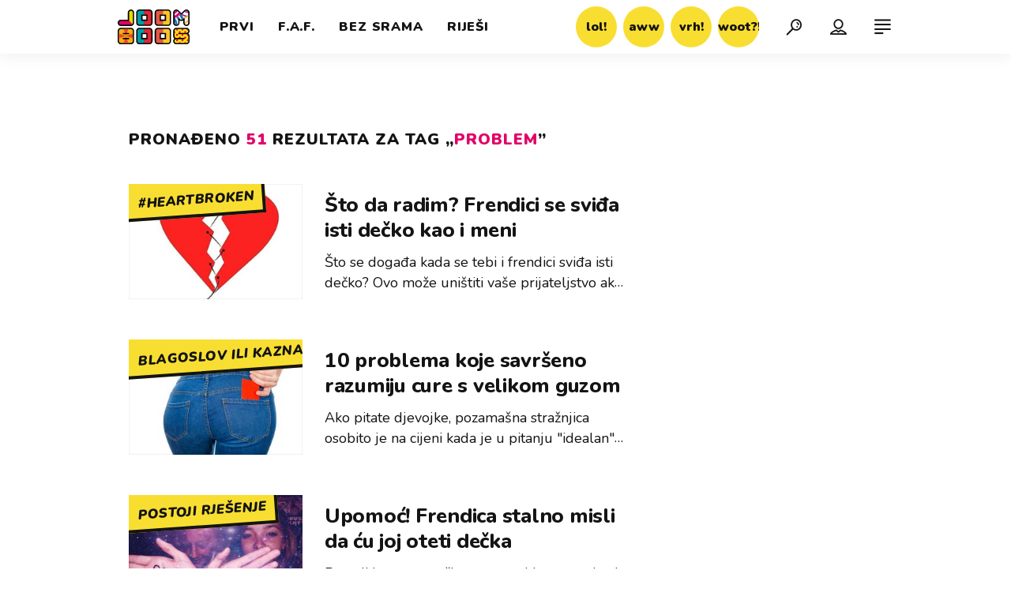

--- FILE ---
content_type: text/html; charset=utf-8
request_url: https://joomboos.24sata.hr/kljucne-rijeci/problem-468/clanci?page=3
body_size: 15315
content:














<!DOCTYPE html>
<html lang="hr" class="no-js">
<head>

    
        <script type="text/javascript">window.gdprAppliesGlobally=true;(function(){function a(e){if(!window.frames[e]){if(document.body&&document.body.firstChild){var t=document.body;var n=document.createElement("iframe");n.style.display="none";n.name=e;n.title=e;t.insertBefore(n,t.firstChild)}
else{setTimeout(function(){a(e)},5)}}}function e(n,r,o,c,s){function e(e,t,n,a){if(typeof n!=="function"){return}if(!window[r]){window[r]=[]}var i=false;if(s){i=s(e,t,n)}if(!i){window[r].push({command:e,parameter:t,callback:n,version:a})}}e.stub=true;function t(a){if(!window[n]||window[n].stub!==true){return}if(!a.data){return}
var i=typeof a.data==="string";var e;try{e=i?JSON.parse(a.data):a.data}catch(t){return}if(e[o]){var r=e[o];window[n](r.command,r.parameter,function(e,t){var n={};n[c]={returnValue:e,success:t,callId:r.callId};a.source.postMessage(i?JSON.stringify(n):n,"*")},r.version)}}
if(typeof window[n]!=="function"){window[n]=e;if(window.addEventListener){window.addEventListener("message",t,false)}else{window.attachEvent("onmessage",t)}}}e("__tcfapi","__tcfapiBuffer","__tcfapiCall","__tcfapiReturn");a("__tcfapiLocator");(function(e){
  var t=document.createElement("script");t.id="spcloader";t.type="text/javascript";t.async=true;t.src="https://sdk.privacy-center.org/"+e+"/loader.js?target="+document.location.hostname;t.charset="utf-8";var n=document.getElementsByTagName("script")[0];n.parentNode.insertBefore(t,n)})("49e2dd21-509f-4e31-9f4e-34808af3cb36")})();</script>
    

    
    
    
    <link href="https://joomboos.24sata.hr/kljucne-rijeci/problem-468/clanci" rel="canonical" />
    <meta name="description" content="Pročitaj najnovije vijesti vezane uz pojam PROBLEM. Najzanimljiviji članci, slike i video vezani za temu PROBLEM.¸">
    <meta name="keywords" content="PROBLEM">

    
    
        
        <title>PROBLEM - 51 članaka - stranica 3 - JoomBoos.24sata.hr</title>
    

    
        <link rel="prev" href="/kljucne-rijeci/problem-468/clanci?page=2" />
    
    
        <link rel="next" href="/kljucne-rijeci/problem-468/clanci?page=4" />
    


    
    <meta property="fb:pages" content="748150741956055" />
    

    <meta charset="UTF-8">
    <meta http-equiv="X-UA-Compatible" content="IE=edge,chrome=1">
    <meta content="width=device-width, initial-scale=1.0, maximum-scale=1.0, minimum-scale=1.0, user-scalable=no" name="viewport">

    <!-- Chrome, Firefox OS, Opera and Vivaldi -->
    <meta name="theme-color" content="#fff">
    <!-- Windows Phone -->
    <meta name="msapplication-navbutton-color" content="#fff">
    <!-- iOS safari -->
    <meta name="apple-mobile-web-app-status-bar-style" content="#fff">

    <link rel="icon" type="image/x-icon" href="/static/images/favicon/favicon.ico" />
    <link rel="apple-touch-icon" sizes="57x57" href="/static/images/favicon/apple-icon-57x57.png">
    <link rel="apple-touch-icon" sizes="60x60" href="/static/images/favicon/apple-icon-60x60.png">
    <link rel="apple-touch-icon" sizes="72x72" href="/static/images/favicon/apple-icon-72x72.png">
    <link rel="apple-touch-icon" sizes="76x76" href="/static/images/favicon/apple-icon-76x76.png">
    <link rel="apple-touch-icon" sizes="114x114" href="/static/images/favicon/apple-icon-114x114.png">
    <link rel="apple-touch-icon" sizes="120x120" href="/static/images/favicon/apple-icon-120x120.png">
    <link rel="apple-touch-icon" sizes="144x144" href="/static/images/favicon/apple-icon-144x144.png">
    <link rel="apple-touch-icon" sizes="152x152" href="/static/images/favicon/apple-icon-152x152.png">
    <link rel="apple-touch-icon" sizes="180x180" href="/static/images/favicon/apple-icon-180x180.png">
    <link rel="icon" type="image/png" sizes="192x192"  href="/static/images/favicon/android-icon-192x192.png">
    <link rel="icon" type="image/png" sizes="32x32" href="/static/images/favicon/favicon-32x32.png">
    <link rel="icon" type="image/png" sizes="96x96" href="/static/images/favicon/favicon-96x96.png">
    <link rel="icon" type="image/png" sizes="16x16" href="/static/images/favicon/favicon-16x16.png">
    <link rel="manifest" href="/static/images/favicon/manifest.json">

    



    <link href="https://fonts.googleapis.com/css?family=Nunito:400,400i,700,700i,800,800i,900,900i" rel="stylesheet">

    





<link rel="stylesheet" href="/static/css/grid.css?bust=20180919">

    





<link href="/static/build/styles.ec9d5ce2db2b4329486c.css" rel="stylesheet" />


    
    

    <script src="https://ajax.googleapis.com/ajax/libs/jquery/2.1.3/jquery.min.js"></script>
    <script src="https://imasdk.googleapis.com/js/sdkloader/ima3.js"></script>
    <script src="/static/js/lib/modernizr.custom.92546.js"></script>

    <script>
        if (typeof window.document.createElement('div').style.webkitLineClamp !== 'undefined') {
            document.querySelector('html').classList.add('webkitlineclamp');
        }
    </script>

    <script src="/static/js/lib/picturePolyfill.js"></script>
    <script src="/static/js/lib/video.min.js"></script>

    
    

    
    
        
<script>
    // Google data layer
    var dataLayer = window.dataLayer || [];

    dataLayer.push({
        'siteId': 'JBS',
        'contentId': '468',
        'pageType': 'generic',
        'fullChannel': 'tagovi/problem-468',
        'contentTitle': 'problem',
        'contentType': 'keyword',
        'canonicalUrl': 'https://joomboos.24sata.hr/kljucne-rijeci/problem-468/clanci',
        'channel': 'tagovi'
        
    });
</script>


    


    
        <!-- Google Tag Manager -->
<noscript>
    <iframe src="//www.googletagmanager.com/ns.html?id=GTM-PCRFFK6" height="0" width="0" style="display:none;visibility:hidden"></iframe>
</noscript>
<script>(function(w,d,s,l,i){w[l]=w[l]||[];w[l].push({'gtm.start':
    new Date().getTime(),event:'gtm.js'});var f=d.getElementsByTagName(s)[0],
    j=d.createElement(s),dl=l!='dataLayer'?'&l='+l:'';j.async=true;j.src=
    '//www.googletagmanager.com/gtm.js?id='+i+dl;f.parentNode.insertBefore(j,f);
})(window,document,'script','dataLayer','GTM-PCRFFK6');
</script>
<!-- End Google Tag Manager -->

<!-- DotMetrics -->
<script type="text/javascript">
    /* <![CDATA[ */
        (function() {
            window.dm=window.dm||{AjaxData:[]};
            window.dm.dotmetricsDefaultId = 3179;
            window.dm.AjaxEvent=function(et,d,ssid,ad){
                dm.AjaxData.push({et:et,d:d,ssid:ssid,ad:ad});
                if(typeof window.DotMetricsObj != 'undefined') {DotMetricsObj.onAjaxDataUpdate();}
            };
            var d=document,
            h=d.getElementsByTagName('head')[0],
            s=d.createElement('script');
            s.type='text/javascript';
            s.async=true;
            s.src='https://script.dotmetrics.net/door.js?id=3179';
            h.appendChild(s);
        }());
    /* ]]> */
</script>
<!-- End DotMetrics -->

    

    
    <script>
    (function(u, p, s, c, r) {
         u[r] = u[r] || function(p) {
             (u[r].q = u[r].q || []).push(p)
         }, u[r].ls = 1 * new Date();
         var a = p.createElement(s),
             m = p.getElementsByTagName(s)[0];
         a.async = 1;
         a.src = c;
         m.parentNode.insertBefore(a, m)
     })
     (window, document, 'script', '//files.upscore.com/async/upScore.js', 'upScore');
     upScore({
         config: {
             domain: 'joomboos.24sata.hr',
             article: '.article__text',
             track_positions: false
         },
         data: {
             section: 'keywords,other',
             pubdate: '',
             author: '',
             object_type: 'misc',
             
             custom_sponsored: 0
         }
     });
</script>



    
    


<!--
       _
__   _(_) _____      ___
\ \ / / |/ _ \ \ /\ / (_) Tagovi - tags
 \ V /| |  __/\ V  V / _
  \_/ |_|\___| \_/\_/ (_)

-->

<!-- doubleclick -->
<script async src="https://pagead2.googlesyndication.com/tag/js/gpt.js"></script>

<script>
    window.dfp_all_slots = [];
    window.dfpDisplayTagSlots = [];
    window.dfpDataReady = false;

    window.googletag = window.googletag || {};
    var googletag = window.googletag;
    googletag.cmd = googletag.cmd || [];

    window.articleAds = undefined;
</script>




<script data-adpushup="False">
    window.adpushupIsEnabled = document.currentScript.dataset.adpushup === 'True';

    var getScreenSize = function(){
        return {
            width: window.innerWidth || document.documentElement.clientWidth || document.body.clientWidth,
            height: window.innerHeight || document.documentElement.clientHeight || document.body.clientHeight
        };
    };

    var getTargetValue = function(width, height, sufix) {
        var target = '' + width + 'x' + height;
        if (sufix) target += '_' + sufix;
        return target;
    };

    var getResTarget = function(sufix) {
        var target = [],
            size = getScreenSize(),
            width,
            height;

        if (sufix) {

            switch (true) {

                case size.width >= 1024 && size.width < 1280:
                    width = 1024;
                    height = 768;
                    break;

                case size.width >= 1280 && size.width < 1366:
                    width = 1280;
                    height = 1024;
                    break;

                case size.width >= 1366 && size.width < 1370:
                    width = 1366;
                    height = 768;
                    break;

                case size.width >= 1370 && size.width < 1440:
                    width = 1370;
                    height = 768;
                    break;

                case size.width >= 1440 && size.width < 1600:
                    width = 1440;
                    height = 900;
                    break;

                case size.width >= 1600 && size.width < 1920:
                    width = 1600;
                    height = 1050;
                    break;

                case size.width >= 1920:
                    width = 1920;
                    height = 1080;
                    break;
            }

            target.push(getTargetValue(width, height, sufix));
        }
        return target;
    };

    var dfp_slots = [],
        slotName = '',
        platform = 'mobile',
        mobileOrDesk = 'mobile',
        loadDfp = false;

    window.mappings = [];
    window.disableInitalLoad = false;

    window.dfp_all_slots.lazyAll = 'lazy_all' === 'lazy_all';

    function setDfpLoadPermission(){
        loadDfp = mobileOrDesk.includes(platform) ? true : false;
    }

    function isMobileOrDesk(slotUnit){
        if (slotUnit.includes('AIO')) return mobileOrDesk = 'mobile desktop tablet';
        if (slotUnit.includes('mJoomboos_')) return mobileOrDesk = 'mobile';
        return mobileOrDesk = 'desktop tablet';
    }

    if (window.innerWidth >= 1367) platform = 'desktop';
    else if (window.innerWidth > 1023 && window.innerWidth < 1367) platform = 'tablet';

    var minRes = getResTarget('min');

    function attemptSetDfpData () {
        if (window.googletag && window.googletag.apiReady) {
            
                isMobileOrDesk('/18981092/Joomboos_AIO_1');
                setDfpLoadPermission();

                if (loadDfp) {
                    
                        window.dfp_all_slots.push({
                            'id': '/18981092/Joomboos_AIO_1',
                            'customId': ('/18981092/Joomboos_AIO_1').split('_').slice(1).join(''),
                            'slot_sizes': [1, 1],
                            'targeting': ['position', 'aio1'],
                            'collapse': true,
                            'outOfPage': true
                        });

                        

                        slotName = 'Joomboos_AIO_1'.split('_');
                        slotName.shift();

                        window.mappings.push(`mapping1__${slotName.join('')}`);

                        

                        

                            googletag.cmd.push(function() {
                                dfp_slots[1] = googletag.defineOutOfPageSlot('/18981092/Joomboos_AIO_1', 'divAIO1').addService(googletag.pubads()).setTargeting('position', 'aio1');
                            });

                        
                    

                    googletag.cmd.push(function() {
                        googletag.pubads().setTargeting('platform', platform).setTargeting('cont_type', 'tags').setTargeting('site', 'joomboos.24sata.hr').setTargeting('section', 'keywords');

                        if (!minRes.join('').includes('undefined')){
                            googletag.pubads().setTargeting('res_min', minRes);
                        }

                        
                            
                            googletag.pubads().setTargeting('site', 'https://joomboos.24sata.hr');
                        

                        if (window.disableInitalLoad) googletag.pubads().disableInitialLoad();
                        if (window.adpushupIsEnabled) googletag.pubads().enableSingleRequest();
                        googletag.enableServices();
                    });
                }
            
                isMobileOrDesk('/18981092/Joomboos_AIO_2');
                setDfpLoadPermission();

                if (loadDfp) {
                    
                        window.dfp_all_slots.push({
                            'id': '/18981092/Joomboos_AIO_2',
                            'customId': ('/18981092/Joomboos_AIO_2').split('_').slice(1).join(''),
                            'slot_sizes': [1, 1],
                            'targeting': ['position', 'aio2'],
                            'collapse': true,
                            'outOfPage': true
                        });

                        

                        slotName = 'Joomboos_AIO_2'.split('_');
                        slotName.shift();

                        window.mappings.push(`mapping2__${slotName.join('')}`);

                        

                        

                            googletag.cmd.push(function() {
                                dfp_slots[2] = googletag.defineOutOfPageSlot('/18981092/Joomboos_AIO_2', 'divAIO2').addService(googletag.pubads()).setTargeting('position', 'aio2');
                            });

                        
                    

                    googletag.cmd.push(function() {
                        googletag.pubads().setTargeting('platform', platform).setTargeting('cont_type', 'tags').setTargeting('site', 'joomboos.24sata.hr').setTargeting('section', 'keywords');

                        if (!minRes.join('').includes('undefined')){
                            googletag.pubads().setTargeting('res_min', minRes);
                        }

                        

                        if (window.disableInitalLoad) googletag.pubads().disableInitialLoad();
                        if (window.adpushupIsEnabled) googletag.pubads().enableSingleRequest();
                        googletag.enableServices();
                    });
                }
            
                isMobileOrDesk('/18981092/Joomboos_Billboard_Top');
                setDfpLoadPermission();

                if (loadDfp) {
                    
                        window.dfp_all_slots.push({
                            'id': '/18981092/Joomboos_Billboard_Top',
                            'customId': ('/18981092/Joomboos_Billboard_Top').split('_').slice(1).join(''),
                            'slot_sizes': [970, 250],
                            'targeting': ['position', 'billboard'],
                            'collapse': true,
                            'outOfPage': false
                        });

                        window.mapping3 = googletag.sizeMapping()
                            .addSize([750, 400], [[4, 1], [300, 100], [300, 250], [300, 150], [320, 50], [250, 250], [320, 100], [728, 90], [468, 60]])
                            .addSize([320, 400], [[4, 1], [300, 100], [300, 250], [300, 150], [320, 50], [250, 250], [320, 100]])
                            .addSize([1015, 400], [[4, 1], [300, 100], [300, 250], [970, 90], [300, 150], [320, 50], [250, 250], [320, 100], [728, 90], [970, 250], [468, 60], [970, 500]])
                            .build();
                        

                        slotName = 'Joomboos_Billboard_Top'.split('_');
                        slotName.shift();

                        window.mappings.push(`mapping3__${slotName.join('')}`);

                        

                        
                    

                    googletag.cmd.push(function() {
                        googletag.pubads().setTargeting('platform', platform).setTargeting('cont_type', 'tags').setTargeting('site', 'joomboos.24sata.hr').setTargeting('section', 'keywords');

                        if (!minRes.join('').includes('undefined')){
                            googletag.pubads().setTargeting('res_min', minRes);
                        }

                        

                        if (window.disableInitalLoad) googletag.pubads().disableInitialLoad();
                        if (window.adpushupIsEnabled) googletag.pubads().enableSingleRequest();
                        googletag.enableServices();
                    });
                }
            
                isMobileOrDesk('/18981092/Joomboos_Halfpage_1');
                setDfpLoadPermission();

                if (loadDfp) {
                    
                        window.dfp_all_slots.push({
                            'id': '/18981092/Joomboos_Halfpage_1',
                            'customId': ('/18981092/Joomboos_Halfpage_1').split('_').slice(1).join(''),
                            'slot_sizes': [[300, 600], [300, 250], [120, 600], [160, 600], [300, 100], [250, 250]],
                            'targeting': ['position', 'halfpage'],
                            'collapse': true,
                            'outOfPage': false
                        });

                        window.mapping4 = googletag.sizeMapping()
                            .addSize([750, 400], [[3, 1], [120, 600], [160, 600], [250, 250], [300, 100], [300, 250], [300, 600], [320, 50], [320, 100], [336, 280], [468, 60]])
                            .addSize([320, 400], [[3, 1], [120, 600], [160, 600], [250, 250], [300, 100], [300, 250], [300, 600], [320, 50], [320, 100]])
                            .addSize([1050, 400], [[3, 1], [120, 600], [160, 600], [250, 250], [300, 100], [300, 250], [300, 600]])
                            .build();
                        

                        slotName = 'Joomboos_Halfpage_1'.split('_');
                        slotName.shift();

                        window.mappings.push(`mapping4__${slotName.join('')}`);

                        

                        
                    

                    googletag.cmd.push(function() {
                        googletag.pubads().setTargeting('platform', platform).setTargeting('cont_type', 'tags').setTargeting('site', 'joomboos.24sata.hr').setTargeting('section', 'keywords');

                        if (!minRes.join('').includes('undefined')){
                            googletag.pubads().setTargeting('res_min', minRes);
                        }

                        

                        if (window.disableInitalLoad) googletag.pubads().disableInitialLoad();
                        if (window.adpushupIsEnabled) googletag.pubads().enableSingleRequest();
                        googletag.enableServices();
                    });
                }
            
                isMobileOrDesk('/18981092/mJoomboos_Rec1');
                setDfpLoadPermission();

                if (loadDfp) {
                    
                        window.dfp_all_slots.push({
                            'id': '/18981092/mJoomboos_Rec1',
                            'customId': ('/18981092/mJoomboos_Rec1').split('_').slice(1).join(''),
                            'slot_sizes': [[300, 250], [300, 100], [320, 50], [300, 600], [320, 100], "fluid"],
                            'targeting': ['position', 'rectangle'],
                            'collapse': true,
                            'outOfPage': false
                        });

                        window.mapping5 = googletag.sizeMapping()
                            .addSize([320, 400], [[5, 1], [120, 600], [160, 600], [250, 250], [300, 100], [300, 250], [300, 600], [320, 50], [1, 1], [320, 100]])
                            .build();
                        

                        slotName = 'mJoomboos_Rec1'.split('_');
                        slotName.shift();

                        window.mappings.push(`mapping5__${slotName.join('')}`);

                        

                        
                    

                    googletag.cmd.push(function() {
                        googletag.pubads().setTargeting('platform', platform).setTargeting('cont_type', 'tags').setTargeting('site', 'joomboos.24sata.hr').setTargeting('section', 'keywords');

                        if (!minRes.join('').includes('undefined')){
                            googletag.pubads().setTargeting('res_min', minRes);
                        }

                        

                        if (window.disableInitalLoad) googletag.pubads().disableInitialLoad();
                        if (window.adpushupIsEnabled) googletag.pubads().enableSingleRequest();
                        googletag.enableServices();
                    });
                }
            
                isMobileOrDesk('/18981092/mJoomboos_Rec3');
                setDfpLoadPermission();

                if (loadDfp) {
                    
                        window.dfp_all_slots.push({
                            'id': '/18981092/mJoomboos_Rec3',
                            'customId': ('/18981092/mJoomboos_Rec3').split('_').slice(1).join(''),
                            'slot_sizes': [[300, 250], [300, 100], [320, 50], [250, 250], "fluid"],
                            'targeting': ['position', 'rectangle'],
                            'collapse': true,
                            'outOfPage': false
                        });

                        window.mapping6 = googletag.sizeMapping()
                            .addSize([320, 400], [[5, 1], [120, 600], [160, 600], [250, 250], [300, 100], [300, 250], [300, 600], [320, 50], [1, 1], [320, 100]])
                            .build();
                        

                        slotName = 'mJoomboos_Rec3'.split('_');
                        slotName.shift();

                        window.mappings.push(`mapping6__${slotName.join('')}`);

                        

                        
                    

                    googletag.cmd.push(function() {
                        googletag.pubads().setTargeting('platform', platform).setTargeting('cont_type', 'tags').setTargeting('site', 'joomboos.24sata.hr').setTargeting('section', 'keywords');

                        if (!minRes.join('').includes('undefined')){
                            googletag.pubads().setTargeting('res_min', minRes);
                        }

                        

                        if (window.disableInitalLoad) googletag.pubads().disableInitialLoad();
                        if (window.adpushupIsEnabled) googletag.pubads().enableSingleRequest();
                        googletag.enableServices();
                    });
                }
            
                isMobileOrDesk('/18981092/Joomboos_Leaderboard1');
                setDfpLoadPermission();

                if (loadDfp) {
                    
                        window.dfp_all_slots.push({
                            'id': '/18981092/Joomboos_Leaderboard1',
                            'customId': ('/18981092/Joomboos_Leaderboard1').split('_').slice(1).join(''),
                            'slot_sizes': [[320, 50], [300, 250], [320, 100], [250, 250], [300, 100], [468, 60]],
                            'targeting': ['position', 'leaderboard'],
                            'collapse': true,
                            'outOfPage': false
                        });

                        window.mapping7 = googletag.sizeMapping()
                            .addSize([750, 400], [[2, 1], [120, 600], [160, 600], [250, 250], [300, 100], [300, 250], [300, 600], [320, 50], [320, 100], [336, 280], [468, 60]])
                            .addSize([320, 400], [[2, 1], [120, 600], [160, 600], [250, 250], [300, 100], [300, 250], [300, 600], [320, 50], [320, 100]])
                            .addSize([1050, 400], [[2, 1], [250, 250], [300, 100], [300, 250], [320, 50], [320, 100], [336, 280], [468, 60]])
                            .build();
                        

                        slotName = 'Joomboos_Leaderboard1'.split('_');
                        slotName.shift();

                        window.mappings.push(`mapping7__${slotName.join('')}`);

                        

                        
                    

                    googletag.cmd.push(function() {
                        googletag.pubads().setTargeting('platform', platform).setTargeting('cont_type', 'tags').setTargeting('site', 'joomboos.24sata.hr').setTargeting('section', 'keywords');

                        if (!minRes.join('').includes('undefined')){
                            googletag.pubads().setTargeting('res_min', minRes);
                        }

                        

                        if (window.disableInitalLoad) googletag.pubads().disableInitialLoad();
                        if (window.adpushupIsEnabled) googletag.pubads().enableSingleRequest();
                        googletag.enableServices();
                    });
                }
            

            dfp_slots.forEach(function(slot){
                googletag.display(slot);
                if (window.disableInitalLoad && !window.adpushupIsEnabled) googletag.pubads().refresh([slot]);
            });

            window.dfpDataReady = true;
        } else {
            setTimeout(() => {
                attemptSetDfpData();
            }, 300);
        }
    }

    attemptSetDfpData();
</script>



    
    

    <script src="https://adncdn.net/ZVvYPkkx1V" async></script>

    
    
        <script async src="//www.ezojs.com/ezoic/sa.min.js"></script>
        <script>
            window.ezstandalone = window.ezstandalone || {};
            ezstandalone.cmd = ezstandalone.cmd || [];
            ezstandalone.cmd.push(function() {
                ezstandalone.enableConsent();
                ezstandalone.define(100);
                ezstandalone.enable();
                ezstandalone.display();
            });
        </script>
    
</head>



<body class="tags" style="" data-didomi-disabled="False" data-bodyextrainfo="">

    
    <div class="header_wrapper">
        





<div class="container">

    <div class="ntfs__flyout">
        
            



<div class="ntfs js_ntfs">

    <div class="ntfs__header ntfs__header--unlogged">

        <a href="/korisnici/login" class="btn btn--yellow btn--login js_loginPlease">Prijava</a>

        <a href="/accounts/facebook/login/" class="btn btn--fb">
            <i class="icon icon-facebook"></i>
            Prijava
        </a>

        <a href="/accounts/google/login/?method=oauth2" class="btn btn--gplus">
            <i class="icon icon-google-plus"></i>
            Prijava
        </a>

        <div class="ntfs__header_close js_ntfsClose">
            <i class="icon icon-cross"></i>
        </div>

    </div>

    
</div>

        
    </div>

    <header class="header cf">

        <a class="header__logo" href="/" title="joomboos.24sata.hr">
            <span class="header__logo_heading">
                <img class="header__logo_img header__logo_img--big" title="joomboos.24sata.hr" alt="joomboos.24sata.hr" src="/static/images/header/joomboos-logo-big.svg?bust=20161208">
                <img class="header__logo_img header__logo_img--small" title="joomboos.24sata.hr" alt="joomboos.24sata.hr" src="/static/images/header/joomboos-logo-small.svg">
            </span>
        </a>

        
            <div class="top_navigation">

                

<nav class="main_nav js_mainNav">

    <ul class="main_nav__list">

        

            <li class="main_nav__item main_nav__item--main main_nav__item--prvi">

                <a class="main_nav__link active_prvi"
                   href="/prvi">
                    <span class="main_nav__span main_nav__span--main">Prvi</span>
                </a>

                
            </li>
        

            <li class="main_nav__item main_nav__item--main main_nav__item--fancy_af">

                <a class="main_nav__link active_fancy-a-f"
                   href="/fancy-a-f">
                    <span class="main_nav__span main_nav__span--main">F.A.F.</span>
                </a>

                
            </li>
        

            <li class="main_nav__item main_nav__item--main main_nav__item--bez_srama">

                <a class="main_nav__link active_bez-srama"
                   href="/bez-srama">
                    <span class="main_nav__span main_nav__span--main">Bez srama</span>
                </a>

                
            </li>
        

            <li class="main_nav__item main_nav__item--main main_nav__item--rijesi_me">

                <a class="main_nav__link active_rijesi-me"
                   href="/rijesi-me">
                    <span class="main_nav__span main_nav__span--main">Riješi</span>
                </a>

                
            </li>
        
    </ul>
</nav>




                

<nav class="reaction_nav">

    <div class="reaction_nav__wrap is_visible js_toggleVisibility">

        <ul class="reaction_nav__list cf">

            

                <li class="reaction_nav__item reaction_nav__item--">

                    <a class="reaction_nav__link" href="/reakcije/lol/clanci">
                        <span class="reaction_nav__span">lol!</span>
                    </a>

                </li>
            

                <li class="reaction_nav__item reaction_nav__item--">

                    <a class="reaction_nav__link" href="/reakcije/aww/clanci">
                        <span class="reaction_nav__span">aww</span>
                    </a>

                </li>
            

                <li class="reaction_nav__item reaction_nav__item--">

                    <a class="reaction_nav__link" href="/reakcije/vrh/clanci">
                        <span class="reaction_nav__span">vrh!</span>
                    </a>

                </li>
            

                <li class="reaction_nav__item reaction_nav__item--">

                    <a class="reaction_nav__link" href="/reakcije/woot/clanci">
                        <span class="reaction_nav__span">woot?!</span>
                    </a>

                </li>
            
        </ul>

    </div>
</nav>


            </div>
        

        
            


<div class="mobile_nav">

    <div class="nano">

        <a class="mobile_nav__close_btn js_toggleMenu" role="button">
            <i class="icon icon-cross icon--close"></i>
        </a>

        <div class="mobile_nav__inner_wrap nano-content">

            

<nav class="main_nav js_mainNav">

    <ul class="main_nav__list">

        

            <li class="main_nav__item main_nav__item--main main_nav__item--prvi">

                <a class="main_nav__link active_prvi"
                   href="/prvi">
                    <span class="main_nav__span main_nav__span--main">Prvi</span>
                </a>

                
            </li>
        

            <li class="main_nav__item main_nav__item--main main_nav__item--fancy_af">

                <a class="main_nav__link active_fancy-a-f"
                   href="/fancy-a-f">
                    <span class="main_nav__span main_nav__span--main">F.A.F.</span>
                </a>

                
            </li>
        

            <li class="main_nav__item main_nav__item--main main_nav__item--bez_srama">

                <a class="main_nav__link active_bez-srama"
                   href="/bez-srama">
                    <span class="main_nav__span main_nav__span--main">Bez srama</span>
                </a>

                
            </li>
        

            <li class="main_nav__item main_nav__item--main main_nav__item--rijesi_me">

                <a class="main_nav__link active_rijesi-me"
                   href="/rijesi-me">
                    <span class="main_nav__span main_nav__span--main">Riješi</span>
                </a>

                
            </li>
        
    </ul>
</nav>




            <div class="mobile_nav__partners">

                

<nav class="partner_nav">

    <input type="checkbox" id="show_partners" name="show_partners" class="partner_nav__checkbox">

    <div class="partner_nav__wrap">

        <label for="show_partners" class="partner_nav__label">Partnerski portali</label>

        <div class="partner_nav__list_wrap">

            <ul class="partner_nav__list cf">

                <li class="partner_nav__item">

                

                    

                        <a class="partner_nav__link" href="https://www.24sata.hr">
                            <span class="partner_nav__span">24sata</span>
                        </a>

                    

                

                    

                

                    

                        <a class="partner_nav__link" href="https://autostart.24sata.hr">
                            <span class="partner_nav__span">autostart.hr</span>
                        </a>

                    

                

                    

                

                    

                        <a class="partner_nav__link" href="https://miss7zdrava.24sata.hr">
                            <span class="partner_nav__span">miss7zdrava.hr</span>
                        </a>

                    

                

                    

                

                    

                        <a class="partner_nav__link" href="http://www.poslovni.hr">
                            <span class="partner_nav__span">poslovni.hr</span>
                        </a>

                    

                

                    

                

                    

                        <a class="partner_nav__link" href="https://www.vecernji.hr">
                            <span class="partner_nav__span">vecernji.hr</span>
                        </a>

                    

                

                    

                

                    

                        <a class="partner_nav__link" href="https://popusti.njuskalo.hr">
                            <span class="partner_nav__span">popusti!</span>
                        </a>

                    

                

                    

                

                    

                        <a class="partner_nav__link" href="https://ordinacija.vecernji.hr/" target="_blank">
                            <span class="partner_nav__span">ordinacija.hr</span>
                        </a>

                    

                

                </li>

                <li class="partner_nav__item">

                

                    

                

                    

                        <a class="partner_nav__link" href="https://www.express.hr">
                            <span class="partner_nav__span">express.hr</span>
                        </a>

                    

                

                    

                

                    

                        <a class="partner_nav__link" href="https://miss7.24sata.hr">
                            <span class="partner_nav__span">miss7.hr</span>
                        </a>

                    

                

                    

                

                    

                        <a class="partner_nav__link" href="https://gastro.24sata.hr">
                            <span class="partner_nav__span">gastro.hr</span>
                        </a>

                    

                

                    

                

                    

                        <a class="partner_nav__link" href="https://www.njuskalo.hr">
                            <span class="partner_nav__span">njuskalo.hr</span>
                        </a>

                    

                

                    

                

                    

                        <a class="partner_nav__link" href="https://www.pixsell.hr">
                            <span class="partner_nav__span">pixsell.hr</span>
                        </a>

                    

                

                    

                

                    

                        <a class="partner_nav__link" href="https://miss7mama.24sata.hr/" target="_blank">
                            <span class="partner_nav__span">miss7mama.hr</span>
                        </a>

                    

                

                    

                

                </li>

            </ul>
        </div>
    </div>
</nav>


            </div>

            <div class="mobile_nav__info">
                

<nav class="info_nav">

    <ul class="info_nav__list">

        

            

            <li class="info_nav__item info_nav__item--">

            

                <a class="info_nav__link" href="/kontakt">
                    <span class="info_nav__span">Kontakt</span>
                </a>

            

        

            

                <a class="info_nav__link" href="/oglasavanje">
                    <span class="info_nav__span">Oglašavanje</span>
                </a>

            

            </li>

                

                <li class="info_nav__item info_nav__item--">

                

            

        

            

                <a class="info_nav__link" href="/impressum">
                    <span class="info_nav__span">Impressum</span>
                </a>

            

        

            

                <a class="info_nav__link" href="/uvjeti-koristenja">
                    <span class="info_nav__span">Uvjeti korištenja</span>
                </a>

            

            </li>

                

                <li class="info_nav__item info_nav__item--">

                

            

        

            

                <a class="info_nav__link" href="/pravila-privatnosti">
                    <span class="info_nav__span">Pravila privatnosti</span>
                </a>

            

        

            

                <a class="info_nav__link" href="/politika-kolacica/">
                    <span class="info_nav__span">Politika kolačića</span>
                </a>

            

            </li>

                

            

        
    </ul>
</nav>

            </div>

            <div class="mobile_nav__copyright cf">
                <div class="mobile_nav__copyright_wrap cf">

                    <p>Copyright &copy; 2026 <img src="/static/images/header/24sata_za-desktop_pixel-perfect_47%C3%9738px_pozitiv.svg" alt="24sata"></p>

                    <span>Powered by:</span>

                    <a href="https://www.publitzer.hr/" target="_blank">

                        <img src="/static/images/header/publitzer-logo.svg" alt="Publitzer CMS">

                    </a>

                </div>

            </div>

            <div class="mobile_nav__social_menu">
                <span>Prati nas!</span>

                <div class="mobile_nav__social_menu_wrap">
                    <a class="mobile_nav__social_icon" href="https://www.youtube.com/channel/UCx0mr1alzkR_oX7oHf77BHw" target="_blank" title="JoomBoos na Youtubeu">
                        <i class="icon icon-youtube-play"></i>
                    </a>

                    <a class="mobile_nav__social_icon mobile_nav__social_icon--desk" href="https://www.facebook.com/joomboos.hr/" target="_blank" title="JoomBoos na Facebooku">
                        <i class="icon icon-facebook"></i>
                    </a>

                    <a class="mobile_nav__social_icon mobile_nav__social_icon--mob" href="fb://page?id=748150741956055" target="_blank" title="JoomBoos na Facebooku">
                        <i class="icon icon-facebook"></i>
                    </a>

                    <a class="mobile_nav__social_icon" href="https://www.instagram.com/joomboosyt/?hl=hr" target="_blank" title="JoomBoos na Instagramu">
                        <i class="icon icon-instagram"></i>
                    </a>
                </div>
            </div>

        </div>

    </div>

</div>

        

        <a class="header__search" href="/pretraga/" title="Traži" >
            <i class="icon icon-search"></i>
        </a>

        <a class="header__user js_showNotif"

            

                
                

                    href="/korisnici/login?next=/kljucne-rijeci/problem-468/clanci%3Fpage%3D3"

                
            
        >

            <span class="header__avatar">
                

                    <i class="icon icon-user"></i>

                

                
            </span>
        </a>

        <div class="header__menu">

            <a class="header__icon header__icon--back js_closeSubmenu" href="#">
                <i class="icon icon-arrow-left5"></i>
            </a>

            <a class="header__icon header__icon--menu js_toggleMenu" href="#">
                <i class="icon icon-align-justify icon--menu"></i>
                <i class="icon icon-cross icon--close"></i>
            </a>
        </div>
    </header>
</div>

<script>

    function setActiveNav ( section, subsection ) {

        var el = document.getElementsByClassName(section);
        var header = document.getElementsByClassName('header_wrapper');
        var body = document.getElementsByTagName('body');

        for (var i=0; i<el.length; i++) {

            el[i].classList.add('is_active');

            if (el[i].parentElement.childElementCount > 1) {
                header[0].classList.add('has_subnav');
                header[0].classList.add(section.split('-').join('_'));
                body[0].classList.add('has_subnav');
            }

            // ako postoji podrubrika, oznaci glavni element u podrubrici
            // i stavi klasu na parent ul element
            if ( subsection && subsection.indexOf('sub_active') !== -1 ) {

                var child = document.getElementsByClassName(subsection);

                for ( var j = 0; j < child.length; j++ ) {

                    if ( child[j].getAttribute('data-parent') === section ) {

                        child[j].parentElement.parentElement.classList.add('has_active');
                        child[j].classList.add('is_active');

                    }
                }
            }
        }
    }

    var section = document.location.pathname.split('/')[1];
    var subsection = document.location.pathname.split('/')[2];

    // ako postoje dva '/' u url-u, onda valjda imamo i podrubriku
    // poziva se funkcija s dva parametra

    if (subsection !== '' && subsection !== undefined) {

        setActiveNav( 'active_' + section, 'sub_active_' + subsection );

    } else {

        setActiveNav( 'active_' + section );

    }
</script>

        <div class="header_wrapper__back"></div> 
        <div class="header_wrapper__subback"></div> 
    </div>
    

    
    <div class="body_wrap">
        
            <div id='divAIO1'>
    <script>
        window.dfpDisplayTagSlots.push('divAIO1');
    </script>
</div>

            <div id='divAIO2'>
    <script>
        window.dfpDisplayTagSlots.push('divAIO2');
    </script>
</div>

        

        <div class="body_inner_wrap">

            
            

            
            

            <div class="content__wrap container">

                
    <div class="container fold_tags_body">
        <div class="dfp_banner dfp_banner--Leaderboard outside-content">
            <div id='divBillboardTop'>
    <script>
        window.dfpDisplayTagSlots.push('divBillboardTop');
    </script>
</div>

        </div>

        <div class="fold_tags__lazy_banner hidden visible_mobile first-banner">
            <div class="text-center dfp_banner">
                <div id='mJoomboos_Rec1'>
    <script>
        window.dfpDisplayTagSlots.push('mJoomboos_Rec1');
    </script>
</div>

            </div>
        </div>

        <div class="column_content">
            <div class="column_content__inner">
                <div class="gr-12">
                    <div class="main_tile">

                        

                        
                        <div class="main_tile__label main_tile__label--results">Pronađeno <span>51</span> rezultata za tag „<h1>problem</h1>”</div>
                        

                        <div class="main_tile__content">
                            
                                



<article class="card card--prvi card--02 cf">

    

    <a class="card__link cf" href="/prvi/sto-da-radim-frendici-se-svi-a-isti-decko-kao-i-meni-7166" title="Što da radim? Frendici se sviđa isti dečko kao i meni" target="">


        

<div class="card__photo_wrap">

    <figure class="card__figure">

        

            
    <picture data-alt="" data-default-src="/media/img/a5/b9/a726dde948516a8e1801.png">

        
            <source srcset="/media/img/a5/b9/a726dde948516a8e1801.png" media="(min-width: 1024px)" data-size="290x193" />
        
            <source srcset="/media/img/ac/00/d91e6272c9cec0dce373.png" data-size="244x244" />
        

        <img class="" src="/media/img/ac/00/d91e6272c9cec0dce373.png" alt="" data-size="244x244" />

        <noscript>
            <img class="" src="/media/img/a5/b9/a726dde948516a8e1801.png" alt="" />
        </noscript>
    </picture>



        

    </figure>

    
    
    <span class="card__overtitle card__overtitle--">
        #heartbroken
    </span>



</div>




        

        <div class="card__data_wrap cf">

            <div class="card__data_inner_wrap cf">

                

                


                
                    <h2 class="card__title">

    

        Što da radim? Frendici se sviđa isti dečko kao i meni

    
</h2>
                


                

                

                    <p class="card__lead_text">Što se događa kada se tebi i frendici sviđa isti dečko? Ovo može uništiti vaše prijateljstvo ako se ne riješi na dobar …</p>

                


                

                
                
                

            </div>

        </div>

        

    </a>

    
    
    


    

    
    

    
    

    
    

</article>

                                
                            
                                



<article class="card card--bez-srama card--02 cf">

    

    <a class="card__link cf" href="/bez-srama/10-problema-koje-savrseno-razumiju-cure-s-velikom-guzom-1926" title="10 problema koje savršeno razumiju cure s velikom guzom" target="">


        

<div class="card__photo_wrap">

    <figure class="card__figure">

        

            
    <picture data-alt="Stražnjica" data-default-src="/media/img/53/b9/8ec1f55bdce8fc1eb5d3.jpeg">

        
            <source srcset="/media/img/53/b9/8ec1f55bdce8fc1eb5d3.jpeg" media="(min-width: 1024px)" data-size="290x193" />
        
            <source srcset="/media/img/84/dc/5220a2b97eb73128ace1.jpeg" data-size="244x244" />
        

        <img class="" src="/media/img/84/dc/5220a2b97eb73128ace1.jpeg" alt="Stražnjica" data-size="244x244" />

        <noscript>
            <img class="" src="/media/img/53/b9/8ec1f55bdce8fc1eb5d3.jpeg" alt="Stražnjica" />
        </noscript>
    </picture>



        

    </figure>

    
    
    <span class="card__overtitle card__overtitle--">
        blagoslov ili kazna?
    </span>



</div>




        

        <div class="card__data_wrap cf">

            <div class="card__data_inner_wrap cf">

                

                


                
                    <h2 class="card__title">

    

        10 problema koje savršeno razumiju cure s velikom guzom

    
</h2>
                


                

                

                    <p class="card__lead_text">Ako pitate djevojke, pozamašna stražnjica osobito je na cijeni kada je u pitanju "idealan" izgled. Ipak, obdarene cure …</p>

                


                

                
                
                

            </div>

        </div>

        

    </a>

    
    
    


    

    
    

    
    

    
    

</article>

                                
                            
                                



<article class="card card--bez-srama card--02 cf">

    

    <a class="card__link cf" href="/bez-srama/upomoc-frendica-stalno-misli-da-cu-joj-oteti-decka-530" title="Upomoć! Frendica stalno misli da ću joj oteti dečka" target="">


        

<div class="card__photo_wrap">

    <figure class="card__figure">

        

            
    <picture data-alt="Najbolja prijateljica" data-default-src="/media/img/16/e2/568df5428b0030bb738f.jpeg">

        
            <source srcset="/media/img/16/e2/568df5428b0030bb738f.jpeg" media="(min-width: 1024px)" data-size="290x193" />
        
            <source srcset="/media/img/33/4c/a55c0fed7d937e7c248f.jpeg" data-size="244x244" />
        

        <img class="" src="/media/img/33/4c/a55c0fed7d937e7c248f.jpeg" alt="Najbolja prijateljica" data-size="244x244" />

        <noscript>
            <img class="" src="/media/img/16/e2/568df5428b0030bb738f.jpeg" alt="Najbolja prijateljica" />
        </noscript>
    </picture>



        

    </figure>

    
    
    <span class="card__overtitle card__overtitle--">
        postoji rješenje
    </span>



</div>




        

        <div class="card__data_wrap cf">

            <div class="card__data_inner_wrap cf">

                

                


                
                    <h2 class="card__title">

    

        Upomoć! Frendica stalno misli da ću joj oteti dečka

    
</h2>
                


                

                

                    <p class="card__lead_text">Postoji ispravan način za postaviti se u ovakvoj situaciji</p>

                


                

                
                
                

            </div>

        </div>

        

    </a>

    
    
    


    

    
    

    
    

    
    

</article>

                                
                                    <div class="dfp_banner dfp_banner--Leaderboard">
                                        <div id='divLeaderboard1'>
    <script>
        window.dfpDisplayTagSlots.push('divLeaderboard1');
    </script>
</div>

                                    </div>

                                    <div class="fold_tags__lazy_banner hidden visible_mobile">
                                        <div class="text-center dfp_banner">
                                            <div id='mJoomboos_Rec3'>
    <script>
        window.dfpDisplayTagSlots.push('mJoomboos_Rec3');
    </script>
</div>

                                        </div>
                                    </div>
                                
                            
                                



<article class="card card--rijesi-me card--02 cf">

    

    <a class="card__link cf" href="/rijesi-me/upomoc-mislim-da-me-svi-mrze-480" title="Upomoć, mislim da me svi  mrze!" target="">


        

<div class="card__photo_wrap">

    <figure class="card__figure">

        

            
    <picture data-alt="Školica" data-default-src="/media/img/30/7c/f4856a59e7064e7729e5.jpeg">

        
            <source srcset="/media/img/30/7c/f4856a59e7064e7729e5.jpeg" media="(min-width: 1024px)" data-size="290x193" />
        
            <source srcset="/media/img/5e/76/cfdea4a97b92b6d5ac3a.jpeg" data-size="244x244" />
        

        <img class="" src="/media/img/5e/76/cfdea4a97b92b6d5ac3a.jpeg" alt="Školica" data-size="244x244" />

        <noscript>
            <img class="" src="/media/img/30/7c/f4856a59e7064e7729e5.jpeg" alt="Školica" />
        </noscript>
    </picture>



        

    </figure>

    
    
    <span class="card__overtitle card__overtitle--">
        Problemi u školi
    </span>



</div>




        

        <div class="card__data_wrap cf">

            <div class="card__data_inner_wrap cf">

                

                


                
                    <h2 class="card__title">

    

        Upomoć, mislim da me svi  mrze!

    
</h2>
                


                

                

                    <p class="card__lead_text">Ako znaš da te frendovi ogovaraju pokušaj razgovarati s njima</p>

                


                

                
                
                

            </div>

        </div>

        

    </a>

    
    
    


    

    
    

    
    

    
    

</article>

                                
                            
                                



<article class="card card--fancy-a-f card--02 cf">

    

    <a class="card__link cf" href="/fancy-a-f/izbjegni-ih-deset-prijetnji-prilikom-kupnje-traperica-1844" title="Izbjegni ih: Deset prijetnji prilikom kupnje traperica" target="">


        

<div class="card__photo_wrap">

    <figure class="card__figure">

        

            
    <picture data-alt="Traperice" data-default-src="/media/img/9b/a1/262e466f20079523072f.jpeg">

        
            <source srcset="/media/img/9b/a1/262e466f20079523072f.jpeg" media="(min-width: 1024px)" data-size="290x193" />
        
            <source srcset="/media/img/73/bb/144ab7e5180fe1d5aa2f.jpeg" data-size="244x244" />
        

        <img class="" src="/media/img/73/bb/144ab7e5180fe1d5aa2f.jpeg" alt="Traperice" data-size="244x244" />

        <noscript>
            <img class="" src="/media/img/9b/a1/262e466f20079523072f.jpeg" alt="Traperice" />
        </noscript>
    </picture>



        

    </figure>

    
    
    <span class="card__overtitle card__overtitle--">
        muke po modi
    </span>



</div>




        

        <div class="card__data_wrap cf">

            <div class="card__data_inner_wrap cf">

                

                


                
                    <h2 class="card__title">

    

        Izbjegni ih: Deset prijetnji prilikom kupnje traperica

    
</h2>
                


                

                

                    <p class="card__lead_text">One su omiljeni odjevni predmet gotovo svih cura, ali sve ih one preziru kad krenu u potragu za novim parom...</p>

                


                

                
                
                

            </div>

        </div>

        

    </a>

    
    
    


    

    
    

    
    

    
    

</article>

                                
                            
                                



<article class="card card--rijesi-me card--02 cf">

    

    <a class="card__link cf" href="/rijesi-me/8-problema-koje-razumiju-samo-niske-cure-2058" title="8 problema koje razumiju samo niske cure" target="">


        

<div class="card__photo_wrap">

    <figure class="card__figure">

        

            
    <picture data-alt="cura" data-default-src="/media/img/ag/dc/f09f9fa81c9267ef7c5d.jpeg">

        
            <source srcset="/media/img/ag/dc/f09f9fa81c9267ef7c5d.jpeg" media="(min-width: 1024px)" data-size="290x193" />
        
            <source srcset="/media/img/0f/00/71edee4b60c7d515fdec.jpeg" data-size="244x244" />
        

        <img class="" src="/media/img/0f/00/71edee4b60c7d515fdec.jpeg" alt="cura" data-size="244x244" />

        <noscript>
            <img class="" src="/media/img/ag/dc/f09f9fa81c9267ef7c5d.jpeg" alt="cura" />
        </noscript>
    </picture>



        

    </figure>

    
    
    <span class="card__overtitle card__overtitle--">
        svakodnevna borba
    </span>



</div>




        

        <div class="card__data_wrap cf">

            <div class="card__data_inner_wrap cf">

                

                


                
                    <h2 class="card__title">

    

        8 problema koje razumiju samo niske cure

    
</h2>
                


                

                

                    <p class="card__lead_text">Druge im djevojke zavide jer mogu nositi vrtoglavo visoke potpetice, a ni ne sanjaju s kakvim se problemima svakodnevno…</p>

                


                

                
                
                

            </div>

        </div>

        

    </a>

    
    
    


    

    
    

    
    

    
    

</article>

                                
                                    <div class="dfp_banner dfp_banner--Leaderboard">
                                        <div id='divLeaderboard1'>
    <script>
        window.dfpDisplayTagSlots.push('divLeaderboard1');
    </script>
</div>

                                    </div>

                                    <div class="fold_tags__lazy_banner hidden visible_mobile">
                                        <div class="text-center dfp_banner">
                                            <div id='mJoomboos_Rec3'>
    <script>
        window.dfpDisplayTagSlots.push('mJoomboos_Rec3');
    </script>
</div>

                                        </div>
                                    </div>
                                
                            
                                



<article class="card card--bez-srama card--02 cf">

    

    <a class="card__link cf" href="/bez-srama/problemi-koje-razumiju-samo-djevojke-s-naocalama-1708" title="Problemi koje razumiju samo djevojke s naočalama" target="">


        

<div class="card__photo_wrap">

    <figure class="card__figure">

        

            
    <picture data-alt="Djevojka s naočalama" data-default-src="/media/img/35/2d/a9b59fad844308d855e1.jpeg">

        
            <source srcset="/media/img/35/2d/a9b59fad844308d855e1.jpeg" media="(min-width: 1024px)" data-size="290x193" />
        
            <source srcset="/media/img/23/67/66c3a650ac9efa69d3e6.jpeg" data-size="244x244" />
        

        <img class="" src="/media/img/23/67/66c3a650ac9efa69d3e6.jpeg" alt="Djevojka s naočalama" data-size="244x244" />

        <noscript>
            <img class="" src="/media/img/35/2d/a9b59fad844308d855e1.jpeg" alt="Djevojka s naočalama" />
        </noscript>
    </picture>



        

    </figure>

    
    
    <span class="card__overtitle card__overtitle--">
        uff
    </span>



</div>




        

        <div class="card__data_wrap cf">

            <div class="card__data_inner_wrap cf">

                

                


                
                    <h2 class="card__title">

    

        Problemi koje razumiju samo djevojke s naočalama

    
</h2>
                


                

                

                    <p class="card__lead_text">U posljednje su vrijeme izmnimo poželjan modni dodatak, ali mnogima upravo one zadaju muke...</p>

                


                

                
                
                

            </div>

        </div>

        

    </a>

    
    
    


    

    
    

    
    

    
    

</article>

                                
                            
                                



<article class="card card--bez-srama card--02 cf">

    

    <a class="card__link cf" href="/bez-srama/male-grudi-veliki-problemi-5-stvari-koje-te-zivciraju-1534" title="Male grudi, veliki problemi! 5 stvari koje te živciraju" target="">


        

<div class="card__photo_wrap">

    <figure class="card__figure">

        

            
    <picture data-alt="Grudi" data-default-src="/media/img/90/05/6d457ff7cfb020118747.jpeg">

        
            <source srcset="/media/img/90/05/6d457ff7cfb020118747.jpeg" media="(min-width: 1024px)" data-size="290x193" />
        
            <source srcset="/media/img/ae/23/8f0aaf1a8c6986310bf9.jpeg" data-size="244x244" />
        

        <img class="" src="/media/img/ae/23/8f0aaf1a8c6986310bf9.jpeg" alt="Grudi" data-size="244x244" />

        <noscript>
            <img class="" src="/media/img/90/05/6d457ff7cfb020118747.jpeg" alt="Grudi" />
        </noscript>
    </picture>



        

    </figure>

    
    
    <span class="card__overtitle card__overtitle--">
        košarice &#x27;A&#x27;
    </span>



</div>




        

        <div class="card__data_wrap cf">

            <div class="card__data_inner_wrap cf">

                

                


                
                    <h2 class="card__title">

    

        Male grudi, veliki problemi! 5 stvari koje te živciraju

    
</h2>
                


                

                

                    <p class="card__lead_text">Pronalazak odgovarajućeg grudnjaka i dekoltirane majice često vam zagorčavaju život...</p>

                


                

                
                
                

            </div>

        </div>

        

    </a>

    
    
    


    

    
    

    
    

    
    

</article>

                                
                            
                                



<article class="card card--bez-srama card--02 cf">

    

    <a class="card__link cf" href="/bez-srama/bez-tuce-i-svadanja-5-nacina-kako-rijesiti-problem-s-bratom-i-sestrom-512" title="Bez tuče i svađanja: 5 načina kako riješiti problem s bratom i sestrom" target="">


        

<div class="card__photo_wrap">

    <figure class="card__figure">

        

            
    <picture data-alt="Sestre" data-default-src="/media/img/e2/eb/b396f20ceb60018b2013.jpeg">

        
            <source srcset="/media/img/e2/eb/b396f20ceb60018b2013.jpeg" media="(min-width: 1024px)" data-size="290x193" />
        
            <source srcset="/media/img/aa/83/bae140881f7a867028b4.jpeg" data-size="244x244" />
        

        <img class="" src="/media/img/aa/83/bae140881f7a867028b4.jpeg" alt="Sestre" data-size="244x244" />

        <noscript>
            <img class="" src="/media/img/e2/eb/b396f20ceb60018b2013.jpeg" alt="Sestre" />
        </noscript>
    </picture>



        

    </figure>

    
    
    <span class="card__overtitle card__overtitle--">
        Obitelj
    </span>



</div>




        

        <div class="card__data_wrap cf">

            <div class="card__data_inner_wrap cf">

                

                


                
                    <h2 class="card__title">

    

        Bez tuče i svađanja: 5 načina kako riješiti problem s bratom i sestrom

    
</h2>
                


                

                

                    <p class="card__lead_text">Poštuj njenu privatnost i pokušaj postići dogovor oko posuđivanja stvari</p>

                


                

                
                
                

            </div>

        </div>

        

    </a>

    
    
    


    

    
    

    
    

    
    

</article>

                                
                                    <div class="dfp_banner dfp_banner--Leaderboard">
                                        <div id='divLeaderboard1'>
    <script>
        window.dfpDisplayTagSlots.push('divLeaderboard1');
    </script>
</div>

                                    </div>

                                    <div class="fold_tags__lazy_banner hidden visible_mobile">
                                        <div class="text-center dfp_banner">
                                            <div id='mJoomboos_Rec3'>
    <script>
        window.dfpDisplayTagSlots.push('mJoomboos_Rec3');
    </script>
</div>

                                        </div>
                                    </div>
                                
                            
                                



<article class="card card--bez-srama card--02 cf">

    

    <a class="card__link cf" href="/bez-srama/nedostaci-dugih-nogu-10-problema-visokih-cura-1285" title="Nedostaci dugih nogu: 10 problema visokih cura" target="">


        

<div class="card__photo_wrap">

    <figure class="card__figure">

        

            
    <picture data-alt="Visoka cura" data-default-src="/media/img/3d/1f/f80ee71d1801b7213000.jpeg">

        
            <source srcset="/media/img/3d/1f/f80ee71d1801b7213000.jpeg" media="(min-width: 1024px)" data-size="290x193" />
        
            <source srcset="/media/img/8b/ag/98eafd05ee16ae54824c.jpeg" data-size="244x244" />
        

        <img class="" src="/media/img/8b/ag/98eafd05ee16ae54824c.jpeg" alt="Visoka cura" data-size="244x244" />

        <noscript>
            <img class="" src="/media/img/3d/1f/f80ee71d1801b7213000.jpeg" alt="Visoka cura" />
        </noscript>
    </picture>



        

    </figure>

    
    
    <span class="card__overtitle card__overtitle--">
        Prednost ili mana?
    </span>



</div>




        

        <div class="card__data_wrap cf">

            <div class="card__data_inner_wrap cf">

                

                


                
                    <h2 class="card__title">

    

        Nedostaci dugih nogu: 10 problema visokih cura

    
</h2>
                


                

                

                    <p class="card__lead_text">Iako se visoke cure često smatraju iznimno privlačnima, one se susreću s brojnim problemima...</p>

                


                

                
                
                

            </div>

        </div>

        

    </a>

    
    
    


    

    
    

    
    

    
    

</article>

                                
                            
                                



<article class="card card--bez-srama card--02 cf">

    

    <a class="card__link cf" href="/bez-srama/5-prijatelja-od-kojih-treba-bjezati-glavom-bez-obzira-542" title="5 prijatelja od kojih treba bježati glavom bez obzira" target="">


        

<div class="card__photo_wrap">

    <figure class="card__figure">

        

            
    <picture data-alt="Suparnice" data-default-src="/media/img/c2/cb/de089d7a7f2702d83e3b.jpeg">

        
            <source srcset="/media/img/c2/cb/de089d7a7f2702d83e3b.jpeg" media="(min-width: 1024px)" data-size="290x193" />
        
            <source srcset="/media/img/64/84/54565292159328119a14.jpeg" data-size="244x244" />
        

        <img class="" src="/media/img/64/84/54565292159328119a14.jpeg" alt="Suparnice" data-size="244x244" />

        <noscript>
            <img class="" src="/media/img/c2/cb/de089d7a7f2702d83e3b.jpeg" alt="Suparnice" />
        </noscript>
    </picture>



        

    </figure>

    
    
    <span class="card__overtitle card__overtitle--">
        ne zaslužuju te
    </span>



</div>




        

        <div class="card__data_wrap cf">

            <div class="card__data_inner_wrap cf">

                

                


                
                    <h2 class="card__title">

    

        5 prijatelja od kojih treba bježati glavom bez obzira

    
</h2>
                


                

                

                    <p class="card__lead_text">Ako se tvoj "prijatelj" ne zna veseliti s tobom i poslušati tvoje jade, onda je bolje da ti ni nije prijatelj</p>

                


                

                
                
                

            </div>

        </div>

        

    </a>

    
    
    


    

    
    

    
    

    
    

</article>

                                
                            
                                



<article class="card card--bez-srama card--02 cf">

    

    <a class="card__link cf" href="/bez-srama/5-gresaka-koje-unistavaju-svaku-vezu-1587" title="5 grešaka koje uništavaju svaku vezu" target="">


        

<div class="card__photo_wrap">

    <figure class="card__figure">

        

            
    <picture data-alt="Prekid veze" data-default-src="/media/img/8a/59/3220a67bb918e62057b8.jpeg">

        
            <source srcset="/media/img/8a/59/3220a67bb918e62057b8.jpeg" media="(min-width: 1024px)" data-size="290x193" />
        
            <source srcset="/media/img/88/d5/3d7661653522c5509e67.jpeg" data-size="244x244" />
        

        <img class="" src="/media/img/88/d5/3d7661653522c5509e67.jpeg" alt="Prekid veze" data-size="244x244" />

        <noscript>
            <img class="" src="/media/img/8a/59/3220a67bb918e62057b8.jpeg" alt="Prekid veze" />
        </noscript>
    </picture>



        

    </figure>

    
    
    <span class="card__overtitle card__overtitle--">
        izbjegnite ih
    </span>



</div>




        

        <div class="card__data_wrap cf">

            <div class="card__data_inner_wrap cf">

                

                


                
                    <h2 class="card__title">

    

        5 grešaka koje uništavaju svaku vezu

    
</h2>
                


                

                

                    <p class="card__lead_text">Na početku ljubavi svi promatramo svijet kroz ružičaste naočale, a onda nastupe problemi...</p>

                


                

                
                
                

            </div>

        </div>

        

    </a>

    
    
    


    

    
    

    
    

    
    

</article>

                                
                                    <div class="dfp_banner dfp_banner--Leaderboard">
                                        <div id='divLeaderboard1'>
    <script>
        window.dfpDisplayTagSlots.push('divLeaderboard1');
    </script>
</div>

                                    </div>

                                    <div class="fold_tags__lazy_banner hidden visible_mobile">
                                        <div class="text-center dfp_banner">
                                            <div id='mJoomboos_Rec3'>
    <script>
        window.dfpDisplayTagSlots.push('mJoomboos_Rec3');
    </script>
</div>

                                        </div>
                                    </div>
                                
                            
                                



<article class="card card--bez-srama card--02 cf">

    

    <a class="card__link cf" href="/bez-srama/urnebesno-svakodnevni-problemi-s-kojima-se-susrecu-djevojke-1689" title="Urnebesno: Svakodnevni problemi s kojima se susreću gotovo sve djevojke" target="">


        

<div class="card__photo_wrap">

    <figure class="card__figure">

        

            
    <picture data-alt="djevojke" data-default-src="/media/img/dc/59/e530323bf8050166af6d.jpeg">

        
            <source srcset="/media/img/dc/59/e530323bf8050166af6d.jpeg" media="(min-width: 1024px)" data-size="290x193" />
        
            <source srcset="/media/img/4e/52/5e6ae2d6de4361e4b691.jpeg" data-size="244x244" />
        

        <img class="" src="/media/img/4e/52/5e6ae2d6de4361e4b691.jpeg" alt="djevojke" data-size="244x244" />

        <noscript>
            <img class="" src="/media/img/dc/59/e530323bf8050166af6d.jpeg" alt="djevojke" />
        </noscript>
    </picture>



        

    </figure>

    
    
    <span class="card__overtitle card__overtitle--">
        foto
    </span>



</div>




        

        <div class="card__data_wrap cf">

            <div class="card__data_inner_wrap cf">

                

                


                
                    <h2 class="card__title">

    

        Urnebesno: Svakodnevni problemi s kojima se susreću gotovo sve djevojke

    
</h2>
                


                

                

                    <p class="card__lead_text">Samo u jednom danu mnoge stvari u životu jedne djevojke mogu krenuti krivo...</p>

                


                

                
                
                

            </div>

        </div>

        

    </a>

    
    
    


    

    
    

    
    

    
    

</article>

                                
                            
                                



<article class="card card--bez-srama card--02 cf">

    

    <a class="card__link cf" href="/bez-srama/gluposti-koje-slusaju-sve-single-osobe-1983" title="Gluposti koje slušaju sve single osobe!" target="">


        

<div class="card__photo_wrap">

    <figure class="card__figure">

        

            
    <picture data-alt="Prijateljice" data-default-src="/media/img/6f/60/2af0f85fd9b5359ed62a.jpeg">

        
            <source srcset="/media/img/6f/60/2af0f85fd9b5359ed62a.jpeg" media="(min-width: 1024px)" data-size="290x193" />
        
            <source srcset="/media/img/ea/bc/c956defa57b839f9fe39.jpeg" data-size="244x244" />
        

        <img class="" src="/media/img/ea/bc/c956defa57b839f9fe39.jpeg" alt="Prijateljice" data-size="244x244" />

        <noscript>
            <img class="" src="/media/img/6f/60/2af0f85fd9b5359ed62a.jpeg" alt="Prijateljice" />
        </noscript>
    </picture>



        

    </figure>

    
    
    <span class="card__overtitle card__overtitle--">
        Top 9
    </span>



</div>




        

        <div class="card__data_wrap cf">

            <div class="card__data_inner_wrap cf">

                

                


                
                    <h2 class="card__title">

    

        Gluposti koje slušaju sve single osobe!

    
</h2>
                


                

                

                    <p class="card__lead_text">Jedna od najčešćih: Prestani tražiti ljubav, ona će sama pronaći tebe...</p>

                


                

                
                
                

            </div>

        </div>

        

    </a>

    
    
    


    

    
    

    
    

    
    

</article>

                                
                            
                        </div>

                        
                        
                            <ul class="pagination pagination--search js_pagination">

    <li class="pagination__item pagination__item--prev
        ">

        

        <a class="pagination__link" href="/kljucne-rijeci/problem-468/clanci?page=2">
            <i class="pagination__icon icon-chevron-left"></i>
            <span>Prethodna</span>
        </a>

        

    </li>


    

        

        <li class="pagination__item ">
            <a class="pagination__link" href="/kljucne-rijeci/problem-468/clanci">1</a>
        </li>

        

    

        

        <li class="pagination__item ">
            <a class="pagination__link" href="/kljucne-rijeci/problem-468/clanci?page=2">2</a>
        </li>

        

    

        

        <li class="pagination__item pagination__item--active">
            <a class="pagination__link" href="/kljucne-rijeci/problem-468/clanci?page=3">3</a>
        </li>

        

    

        

        <li class="pagination__item ">
            <a class="pagination__link" href="/kljucne-rijeci/problem-468/clanci?page=4">4</a>
        </li>

        

    

    <li class="pagination__item pagination__item--next
        ">

        

        <a class="pagination__link" href="/kljucne-rijeci/problem-468/clanci?page=4">
            <span>Sljedeća</span>
            <i class="pagination__icon icon-chevron-right"></i>
        </a>

        

    </li>

</ul>
                        
                    </div>
                </div>
            </div>
        </div>

        <div class="column_sidebar js_sticky">
            
                














    
    

        <div class="dfp_banner dfp_banner--Halfpage">
            <div id='divHalfpage1'>
    <script>
        window.dfpDisplayTagSlots.push('divHalfpage1');
    </script>
</div>

        </div>

    
    

    
    
    

    
    
    

    
    
    



            
        </div>
    </div>

    
        <!-- Schema Markup - keywords, authors -->

<script type="application/ld+json">
{
  "@context": "http://schema.org",
  "@type": "ItemList",
  "url": "https://joomboos.24sata.hr/kljucne-rijeci/problem-468/clanci?page=3",
  "Description": "PROBLEM \u002D stranica 3 | JoomBoos",
  "itemListElement": [
    
      {
        "@type": "ListItem",
        "image": "https://joomboos.24sata.hr/media/img/0a/2a/1220a956be3b81c5d72e.png",
        "url": "https://joomboos.24sata.hr/prvi/sto-da-radim-frendici-se-svi-a-isti-decko-kao-i-meni-7166",
        "name": "Što da radim? Frendici se sviđa isti dečko kao i meni",
        "position": "1"
      },
    
      {
        "@type": "ListItem",
        "image": "https://joomboos.24sata.hr/media/img/b4/bd/97371b38ce1cc3ef9d5f.jpeg",
        "url": "https://joomboos.24sata.hr/bez-srama/10-problema-koje-savrseno-razumiju-cure-s-velikom-guzom-1926",
        "name": "10 problema koje savršeno razumiju cure s velikom guzom",
        "position": "2"
      },
    
      {
        "@type": "ListItem",
        "image": "https://joomboos.24sata.hr/media/img/45/9f/9e85a59d7c066d109db1.jpeg",
        "url": "https://joomboos.24sata.hr/bez-srama/upomoc-frendica-stalno-misli-da-cu-joj-oteti-decka-530",
        "name": "Upomoć! Frendica stalno misli da ću joj oteti dečka",
        "position": "3"
      },
    
      {
        "@type": "ListItem",
        "image": "https://joomboos.24sata.hr/media/img/af/f9/f2f6d8f14e6432b17fdc.jpeg",
        "url": "https://joomboos.24sata.hr/rijesi-me/upomoc-mislim-da-me-svi-mrze-480",
        "name": "Upomoć, mislim da me svi  mrze!",
        "position": "4"
      },
    
      {
        "@type": "ListItem",
        "image": "https://joomboos.24sata.hr/media/img/eb/f4/859bb9272ede9e70b952.jpeg",
        "url": "https://joomboos.24sata.hr/fancy-a-f/izbjegni-ih-deset-prijetnji-prilikom-kupnje-traperica-1844",
        "name": "Izbjegni ih: Deset prijetnji prilikom kupnje traperica",
        "position": "5"
      },
    
      {
        "@type": "ListItem",
        "image": "https://joomboos.24sata.hr/media/img/6d/bc/828bab53f617e008dd43.jpeg",
        "url": "https://joomboos.24sata.hr/rijesi-me/8-problema-koje-razumiju-samo-niske-cure-2058",
        "name": "8 problema koje razumiju samo niske cure",
        "position": "6"
      },
    
      {
        "@type": "ListItem",
        "image": "https://joomboos.24sata.hr/media/img/1a/g6/c1cd72ca0764c3e3ae5b.jpeg",
        "url": "https://joomboos.24sata.hr/bez-srama/problemi-koje-razumiju-samo-djevojke-s-naocalama-1708",
        "name": "Problemi koje razumiju samo djevojke s naočalama",
        "position": "7"
      },
    
      {
        "@type": "ListItem",
        "image": "https://joomboos.24sata.hr/media/img/26/f0/f51c02641d7dd449f56e.jpeg",
        "url": "https://joomboos.24sata.hr/bez-srama/male-grudi-veliki-problemi-5-stvari-koje-te-zivciraju-1534",
        "name": "Male grudi, veliki problemi! 5 stvari koje te živciraju",
        "position": "8"
      },
    
      {
        "@type": "ListItem",
        "image": "https://joomboos.24sata.hr/media/img/bd/5f/b5e3fb1b48549c217906.jpeg",
        "url": "https://joomboos.24sata.hr/bez-srama/bez-tuce-i-svadanja-5-nacina-kako-rijesiti-problem-s-bratom-i-sestrom-512",
        "name": "Bez tuče i svađanja: 5 načina kako riješiti problem s bratom i sestrom",
        "position": "9"
      },
    
      {
        "@type": "ListItem",
        "image": "https://joomboos.24sata.hr/media/img/a6/bd/baeabd1dc54280c7d5c4.jpeg",
        "url": "https://joomboos.24sata.hr/bez-srama/nedostaci-dugih-nogu-10-problema-visokih-cura-1285",
        "name": "Nedostaci dugih nogu: 10 problema visokih cura",
        "position": "10"
      },
    
      {
        "@type": "ListItem",
        "image": "https://joomboos.24sata.hr/media/img/36/c2/f1ccb7797ae5b32afe90.jpeg",
        "url": "https://joomboos.24sata.hr/bez-srama/5-prijatelja-od-kojih-treba-bjezati-glavom-bez-obzira-542",
        "name": "5 prijatelja od kojih treba bježati glavom bez obzira",
        "position": "11"
      },
    
      {
        "@type": "ListItem",
        "image": "https://joomboos.24sata.hr/media/img/8c/a0/bb3d23f01176ef6f4128.jpeg",
        "url": "https://joomboos.24sata.hr/bez-srama/5-gresaka-koje-unistavaju-svaku-vezu-1587",
        "name": "5 grešaka koje uništavaju svaku vezu",
        "position": "12"
      },
    
      {
        "@type": "ListItem",
        "image": "https://joomboos.24sata.hr/media/img/33/c2/ce8c83e2f059c03d4462.jpeg",
        "url": "https://joomboos.24sata.hr/bez-srama/urnebesno-svakodnevni-problemi-s-kojima-se-susrecu-djevojke-1689",
        "name": "Urnebesno: Svakodnevni problemi s kojima se susreću gotovo sve djevojke",
        "position": "13"
      },
    
      {
        "@type": "ListItem",
        "image": "https://joomboos.24sata.hr/media/img/68/d2/d291a9147174871adeef.jpeg",
        "url": "https://joomboos.24sata.hr/bez-srama/gluposti-koje-slusaju-sve-single-osobe-1983",
        "name": "Gluposti koje slušaju sve single osobe!",
        "position": "14"
      }
    
  ]
}
</script>

    

    <div class="dfp_banner dfp_banner--Leaderboard outside-content">
        <div id='divBillboardBot'>
    <script>
        window.dfpDisplayTagSlots.push('divBillboardBot');
    </script>
</div>

    </div>

    <div class="fold_tags__lazy_banner hidden visible_mobile">
        <div class="text-center dfp_banner">
            <div id='mJoomboos_Rec2'>
    <script>
        window.dfpDisplayTagSlots.push('mJoomboos_Rec2');
    </script>
</div>

        </div>
    </div>


                
                    <div class="footer_wrapper js_footerSmall cf">
                        <div class="container">
    <footer class="footer">

    </footer>
</div>
                    </div>
                
            </div>

        </div>

        

            <div class="youtube_subscribe is_visible js_toggleVisibility">

                <div class="youtube_subscribe__inner_wrap">

                    <a href="https://www.youtube.com/channel/UCx0mr1alzkR_oX7oHf77BHw" target="_blank">
                        <i class="icon icon-youtube-play"></i>
                        Prati nas
                    </a>

                </div>

            </div>

        

    </div>
    

    
    

    
    

    
    
<script type="text/javascript">
;e = encodeURIComponent;
var _styt = _styt || [];_styt.push('url='+e(location.href));_styt.push('ref='+e(document.referrer));_styt.push('title='+e(document.title));

    (function() {
        function dotck() {var d = new Date();_styt.push(['seed='+d.getTime()+Math.random()]);return _styt.join('&');};
        var tck = document.createElement('script');tck.type = 'text/javascript';tck.async = true;tck.src = '/analytics/track.js?'+dotck();var s = document.getElementsByTagName('script')[0];s.parentNode.insertBefore(tck, s);
    })();
</script>


    
    
        
            
                    <script src="/static/build/common.364b17c3d8c353b7620b.js" ></script>
            
            
        

        
    

    <div class="hidden">
        <input type="hidden" name="csrfmiddlewaretoken" value="fOIXr3CTcQt52MJ7IIyl46zvXufti32SrRaPBvBgVBMsYgsxch8gjg78Mwp1vpDS">
    </div>

</body>
</html>
